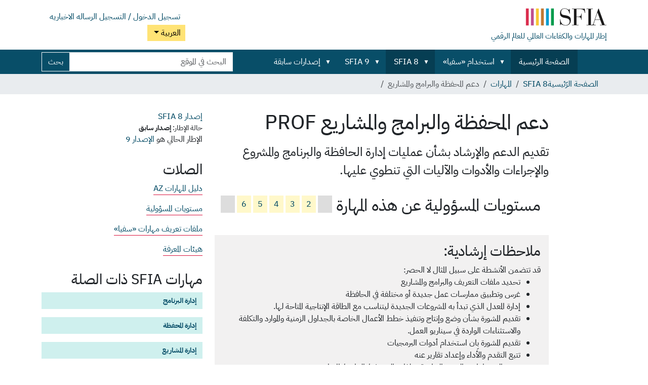

--- FILE ---
content_type: text/html;charset=utf-8
request_url: https://sfia-online.org/ar/sfia-8/skills/portfolio-programme-and-project-support
body_size: 10799
content:
<!DOCTYPE html>
<html xmlns="http://www.w3.org/1999/xhtml" class="h-100" lang="ar" xml:lang="ar">

  <head><meta http-equiv="Content-Type" content="text/html; charset=UTF-8" />
    <!-- Google Tag Manager -->
    <script>(function(w,d,s,l,i){w[l]=w[l]||[];w[l].push({'gtm.start':
    new Date().getTime(),event:'gtm.js'});var f=d.getElementsByTagName(s)[0],
    j=d.createElement(s),dl=l!='dataLayer'?'&l='+l:'';j.async=true;j.src=
    'https://www.googletagmanager.com/gtm.js?id='+i+dl;f.parentNode.insertBefore(j,f);
      })(window,document,'script','dataLayer','GTM-W6HDL5B');</script>
    <!-- End Google Tag Manager -->
    <!-- Global site tag (gtag.js) - Google Analytics -->
    <script async="" src="https://www.googletagmanager.com/gtag/js?id=UA-64677514-1"></script>
    <script>
            window.dataLayer = window.dataLayer || [];
            function gtag(){dataLayer.push(arguments);}
            gtag('js', new Date());

            gtag('config', 'UA-64677514-1');
    </script>

    <title>دعم المحفظة والبرامج والمشاريع — العربية</title>
    <link href="/++theme++sfia-theme/++theme++barceloneta/barceloneta-apple-touch-icon.png" rel="apple-touch-icon" />
    <link href="/++theme++sfia-theme/++theme++barceloneta/barceloneta-apple-touch-icon-144x144-precomposed.png" rel="apple-touch-icon-precomposed" sizes="144x144" />
    <link href="/++theme++sfia-theme/++theme++barceloneta/barceloneta-apple-touch-icon-114x114-precomposed.png" rel="apple-touch-icon-precomposed" sizes="114x114" />
    <link href="/++theme++sfia-theme/++theme++barceloneta/barceloneta-apple-touch-icon-72x72-precomposed.png" rel="apple-touch-icon-precomposed" sizes="72x72" />
    <link href="/++theme++sfia-theme/++theme++barceloneta/barceloneta-apple-touch-icon-57x57-precomposed.png" rel="apple-touch-icon-precomposed" sizes="57x57" />
    <link href="/++theme++sfia-theme/++theme++barceloneta/barceloneta-apple-touch-icon-precomposed.png" rel="apple-touch-icon-precomposed" />
  <meta charset="utf-8" /><meta name="twitter:card" content="summary" /><meta property="og:site_name" content="SFIA" /><meta property="og:title" content="دعم المحفظة والبرامج والمشاريع" name="title" /><meta property="og:type" content="website" /><meta property="og:description" content="تقديم الدعم والإرشاد بشأن عمليات إدارة الحافظة والبرنامج والمشروع والإجراءات والأدوات والآليات التي تنطوي عليها." /><meta property="og:url" content="https://sfia-online.org/ar/sfia-8/skills/portfolio-programme-and-project-support" /><meta property="og:image" content="https://sfia-online.org/@@site-logo/sfialogo-outlines.svg" name="image" /><meta property="og:image:type" content="image/svg+xml" /><meta name="description" content="تقديم الدعم والإرشاد بشأن عمليات إدارة الحافظة والبرنامج والمشروع والإجراءات والأدوات والآليات التي تنطوي عليها." /><meta name="DC.description" content="تقديم الدعم والإرشاد بشأن عمليات إدارة الحافظة والبرنامج والمشروع والإجراءات والأدوات والآليات التي تنطوي عليها." /><meta name="DC.date.created" content="2022-03-07T14:08:52+00:00" /><meta name="DC.date.modified" content="2022-03-07T14:35:29+00:00" /><meta name="DC.type" content="Skill" /><meta name="DC.format" content="text/plain" /><meta name="DC.language" content="ar" /><meta name="DC.date.valid_range" content="2022/03/07 - " /><meta name="viewport" content="width=device-width, initial-scale=1.0" /><meta name="generator" content="Plone - https://plone.org/" /><link rel="alternate" hreflang="fr" href="https://sfia-online.org/fr/sfia-8/skills/portfolio-programme-and-project-support" /><link rel="alternate" hreflang="es" href="https://sfia-online.org/es/sfia-8/skills/portfolio-programme-and-project-support" /><link rel="alternate" hreflang="it" href="https://sfia-online.org/it/sfia-8/skills/portfolio-programme-and-project-support" /><link rel="alternate" hreflang="zh" href="https://sfia-online.org/zh/sfia-8/skills/portfolio-programme-and-project-support" /><link rel="alternate" hreflang="pl" href="https://sfia-online.org/pl/sfia-8/skills/portfolio-programme-and-project-support" /><link rel="alternate" hreflang="ar" href="https://sfia-online.org/ar/sfia-8/skills/portfolio-programme-and-project-support" /><link rel="alternate" hreflang="pt" href="https://sfia-online.org/pt/sfia-8/skills/portfolio-programme-and-project-support" /><link rel="alternate" hreflang="en" href="https://sfia-online.org/en/sfia-8/skills/portfolio-programme-and-project-support" /><link rel="alternate" hreflang="ru" href="https://sfia-online.org/ru/sfia-8/skills/portfolio-programme-and-project-support" /><link rel="alternate" hreflang="fr-ca" href="https://sfia-online.org/fr-ca/sfia-8/skills/portfolio-programme-and-project-support" /><link rel="alternate" hreflang="ja" href="https://sfia-online.org/ja/sfia-8/skills/portfolio-programme-and-project-support" /><link rel="alternate" hreflang="de" href="https://sfia-online.org/de/sfia-8/skills/portfolio-programme-and-project-support" /><link rel="canonical" href="https://sfia-online.org/ar/sfia-8/skills/portfolio-programme-and-project-support" /><link rel="preload icon" type="image/vnd.microsoft.icon" href="https://sfia-online.org/ar/favicon.ico?name=sfia-favicon.ico" /><link rel="mask-icon" href="https://sfia-online.org/ar/favicon.ico?name=sfia-favicon.ico" /><link href="https://sfia-online.org/ar/@@search" rel="search" title="Search this site" /><link data-bundle="collectionfilter-bundle" href="https://sfia-online.org/++webresource++82bcafb0-356d-5387-a703-bc0b71ea2cda/++plone++collectionfilter/collectionfilter.min.css" media="all" rel="stylesheet" type="text/css" /><link data-bundle="easyform" href="https://sfia-online.org/++webresource++b6e63fde-4269-5984-a67a-480840700e9a/++resource++easyform.css" media="all" rel="stylesheet" type="text/css" /><link data-bundle="mosaic-css" href="https://sfia-online.org/++webresource++5411e25a-bb6c-52c9-9764-e193dd1bdeb9/++plone++mosaic/mosaic.min.css" media="all" rel="stylesheet" type="text/css" /><link data-bundle="multilingual" href="https://sfia-online.org/++webresource++f30a16e6-dac4-5f5f-a036-b24364abdfc8/++resource++plone.app.multilingual.stylesheet/multilingual.css" media="all" rel="stylesheet" type="text/css" /><link data-bundle="plone-fullscreen" href="https://sfia-online.org/++webresource++ac83a459-aa2c-5a45-80a9-9d3e95ae0847/++plone++static/plone-fullscreen/fullscreen.css" media="all" rel="stylesheet" type="text/css" /><link data-bundle="diazo" href="https://sfia-online.org/++webresource++05036b61-3844-5c8b-8ddc-6440340b97b7/++theme++sfia-theme/styles/theme.min.css" media="all" rel="stylesheet" type="text/css" /><script data-bundle="collectionfilter-bundle" integrity="sha384-G96E8rSaSCb3q80fpWgtUqPhXxaBs0bVAGWdjODpcqCrs7nT1W1dzW+uVh7Xjuix" src="https://sfia-online.org/++webresource++d9ee3239-b605-576e-9578-88c1f7b95137/++plone++collectionfilter/collectionfilter-remote.min.js"></script><script data-bundle="plone-fullscreen" integrity="sha384-yAbXscL0aoE/0AkFhaGNz6d74lDy9Cz7PXfkWNqRnFm0/ewX0uoBBoyPBU5qW7Nr" src="https://sfia-online.org/++webresource++6aa4c841-faf5-51e8-8109-90bd97e7aa07/++plone++static/plone-fullscreen/fullscreen.js"></script><script data-bundle="plone" integrity="sha384-6Wh7fW8sei4bJMY3a6PIfr5jae6gj9dIadjpiDZBJsr9pJ5gW0bsg0IzoolcL3H0" src="https://sfia-online.org/++webresource++cff93eba-89cf-5661-8beb-464cc1d0cbc7/++plone++static/bundle-plone/bundle.min.js"></script><script data-bundle="diazo" integrity="sha384-fg9b8eMx+x25cqkQ/xuUVmuSFo+egtTxDtMjaBcTRsKyOlc3POihTlRlA17NDzlt" src="https://sfia-online.org/++webresource++808d846f-e21a-5b06-a95f-3172eb227e99/++theme++sfia-theme/js/theme.js"></script><script>
    function loadDoc(event) {
      submitDoc();
    }
    </script></head>

  <body class="d-flex flex-column h-100 col-content col-two frontend icons-off pat-markspeciallinks portaltype-skill section-sfia-8 site-ar subsection-skills subsection-skills-portfolio-programme-and-project-support template-skill thumbs-on userrole-anonymous viewpermission-view" id="visual-portal-wrapper" dir="rtl" data-base-url="https://sfia-online.org/ar/sfia-8/skills/portfolio-programme-and-project-support" data-view-url="https://sfia-online.org/ar/sfia-8/skills/portfolio-programme-and-project-support" data-portal-url="https://sfia-online.org" data-i18ncatalogurl="https://sfia-online.org/plonejsi18n" data-pat-markspeciallinks="{&quot;external_links_open_new_window&quot;: false, &quot;mark_special_links&quot;: true}" data-pat-plone-modal="{&quot;actionOptions&quot;: {&quot;displayInModal&quot;: false}}" data-pat-pickadate="{&quot;date&quot;: {&quot;selectYears&quot;: 200}, &quot;time&quot;: {&quot;interval&quot;: 5 } }"><div class="outer-wrapper flex-shrink-0">
      <header class="container d-flex pt-3 flex-column justify-content-between align-items-lg-start flex-lg-row" id="content-header">

        <div class="mb-3 d-flex justify-content-end flex-lg-column" id="portal-top">
          <div id="portal-anontools">
  <ul class="list-inline">
    <li class="list-inline-item">
      <a title="تسجيل الدخول / التسجيل" href="https://sfia-online.org/ar/login" id="personaltools-login" icon="plone-login" class="pat-plone-modal" data-pat-plone-modal="{}">تسجيل الدخول / التسجيل</a>
    </li>
    <li class="list-inline-item">
      <a title="الرساله الاخباريه" href="https://sfia-online.org/@@signup" id="personaltools-newsletter" icon="envelope-at">الرساله الاخباريه</a>
    </li>
  </ul>
</div>


  <div class="btn-group d-inline-block" id="portal-languageselector-sfia">
    <button class="btn btn-secondary dropdown-toggle float-end mt-lg-1" aria-expanded="false" type="button" data-bs-toggle="dropdown">
      العربية
      
    </button>
    <ul class="dropdown-menu">

      
        <li>
          <a class="dropdown-item " href="https://sfia-online.org/@@multilingual-selector/d8562641df064953bae7449c489cb391/en?set_language=en">English</a>
        </li>
      
        <li>
          <a class="dropdown-item " href="https://sfia-online.org/@@multilingual-selector/d8562641df064953bae7449c489cb391/de?set_language=de">Deutsch</a>
        </li>
      
        <li>
          <a class="dropdown-item " href="https://sfia-online.org/@@multilingual-selector/d8562641df064953bae7449c489cb391/es?set_language=es">Español</a>
        </li>
      
        <li>
          <a class="dropdown-item " href="https://sfia-online.org/@@multilingual-selector/d8562641df064953bae7449c489cb391/fr?set_language=fr">Français</a>
        </li>
      
        <li>
          <a class="dropdown-item " href="https://sfia-online.org/@@multilingual-selector/d8562641df064953bae7449c489cb391/it?set_language=it">Italiano</a>
        </li>
      
        <li>
          <a class="dropdown-item " href="https://sfia-online.org/@@multilingual-selector/d8562641df064953bae7449c489cb391/nl?set_language=nl">Nederlands</a>
        </li>
      
        <li>
          <a class="dropdown-item " href="https://sfia-online.org/@@multilingual-selector/d8562641df064953bae7449c489cb391/pl?set_language=pl">Polski</a>
        </li>
      
        <li>
          <a class="dropdown-item " href="https://sfia-online.org/@@multilingual-selector/d8562641df064953bae7449c489cb391/pt?set_language=pt">Português</a>
        </li>
      
        <li>
          <a class="dropdown-item " href="https://sfia-online.org/@@multilingual-selector/d8562641df064953bae7449c489cb391/fr-ca?set_language=fr-ca">Français (Canada)</a>
        </li>
      
        <li>
          <a class="dropdown-item active " href="https://sfia-online.org/@@multilingual-selector/d8562641df064953bae7449c489cb391/ar?set_language=ar">العربية</a>
        </li>
      
        <li>
          <a class="dropdown-item " href="https://sfia-online.org/@@multilingual-selector/d8562641df064953bae7449c489cb391/zh?set_language=zh">中文</a>
        </li>
      
        <li>
          <a class="dropdown-item " href="https://sfia-online.org/@@multilingual-selector/d8562641df064953bae7449c489cb391/ja?set_language=ja">日本語</a>
        </li>
      
        <li>
          <a class="dropdown-item " href="https://sfia-online.org/@@multilingual-selector/d8562641df064953bae7449c489cb391/ru?set_language=ru">Русский</a>
        </li>
      
    </ul>
  </div>








        </div>

        <div class="pb-3 d-flex justify-content-between align-items-center order-lg-first w-auto" id="portal-logo-wrapper">
          <div class="d-flex flex-column" id="portal-logo-with-tag-line">
            <a id="portal-logo" title="العربية" href="https://sfia-online.org/ar">
  <img alt="SFIA" src="https://sfia-online.org/@@site-logo/sfialogo-outlines.svg" title="SFIA" /></a>
            <div id="tag-line">إطار المهارات والكفاءات العالمي للعالم الرقمي</div>
          </div>
          <div class="navbar navbar-expand-lg">
            <button class="navbar-toggler border-secondary" aria-controls="offcanvasNavbar" type="button" data-bs-target="#offcanvasNavbar" data-bs-toggle="offcanvas" aria-label="Toggle navigation">
              <span class="navbar-toggler-icon"></span>
            </button>
          </div>
        </div>

      </header>

      <div id="mainnavigation-wrapper">
        <div id="mainnavigation">
          <nav class="navbar navbar-expand-lg navbar-barceloneta pat-navigationmarker" id="portal-globalnav-wrapper">
            <div class="container">
              <div class="offcanvas offcanvas-end" id="offcanvasNavbar" aria-labelledby="offcanvasNavbarLabel" tabindex="-1">
                <div class="offcanvas-header justify-content-end">
                  <button class="btn-close btn-close-white text-reset" aria-label="Close" type="button" data-bs-dismiss="offcanvas"></button>
                </div>
                <div class="offcanvas-body align-items-center">
                  <ul class="navbar-nav me-auto" id="portal-globalnav">
    <li class="index_html nav-item"><a href="https://sfia-online.org/ar" class="state-None nav-link">الصفحة الرئيسية</a></li><li class="about-sfia has_subtree nav-item"><a href="https://sfia-online.org/ar/about-sfia" class="state-published nav-link" aria-haspopup="true">استخدام «سفيا»</a><input id="navitem-about-sfia" type="checkbox" class="opener" /><label for="navitem-about-sfia" role="button" aria-label="استخدام «سفيا»"></label><ul class="has_subtree dropdown"><li class="browsing-sfia nav-item"><a href="https://sfia-online.org/ar/about-sfia/browsing-sfia" class="state-published nav-link">أحسن تطابق</a></li><li class="sfia-guiding-principles nav-item"><a href="https://sfia-online.org/ar/about-sfia/sfia-guiding-principles" class="state-published nav-link">المبادئ التوجيهية SFIA</a></li><li class="sfia-and-skills-management nav-item"><a href="https://sfia-online.org/ar/about-sfia/sfia-and-skills-management" class="state-published nav-link">SFIA وإدارة المهارات</a></li><li class="how-sfia-works nav-item"><a href="https://sfia-online.org/ar/about-sfia/how-sfia-works" class="state-published nav-link">كيف يعمل SFIA - مستويات المسؤولية والمهارات</a></li><li class="the-context-for-sfia nav-item"><a href="https://sfia-online.org/ar/about-sfia/the-context-for-sfia" class="state-published nav-link">سياق SFIA</a></li><li class="using-and-licensing-sfia nav-item"><a href="https://sfia-online.org/ar/about-sfia/using-and-licensing-sfia" class="state-published nav-link">استخدام «إطار المهارات الرقمية» والتراخيص الخاصة به</a></li><li class="introduction-to-sfia-documentation nav-item"><a href="https://sfia-online.org/ar/about-sfia/introduction-to-sfia-documentation" class="state-published nav-link">مقدمة إلى وثائق SFIA</a></li><li class="sfia-levels-of-responsibility nav-item"><a href="https://sfia-online.org/ar/about-sfia/sfia-levels-of-responsibility" class="state-published nav-link">مستويات المسؤولية في SFIA</a></li><li class="sfia-professional-skills nav-item"><a href="https://sfia-online.org/ar/about-sfia/sfia-professional-skills" class="state-published nav-link">المهارات المهنية في SFIA</a></li></ul></li><li class="sfia-8 has_subtree nav-item"><a href="https://sfia-online.org/ar/sfia-8" class="state-published nav-link" aria-haspopup="true">SFIA 8</a><input id="navitem-sfia-8" type="checkbox" class="opener" /><label for="navitem-sfia-8" role="button" aria-label="SFIA 8"></label><ul class="has_subtree dropdown"><li class="responsibilities nav-item"><a href="https://sfia-online.org/ar/sfia-8/responsibilities" class="state-published nav-link">مستويات المسؤولية</a></li><li class="behavioural-factors-in-sfia nav-item"><a href="https://sfia-online.org/ar/sfia-8/behavioural-factors-in-sfia" class="state-published nav-link">عوامل سلوكية</a></li><li class="sfia-views nav-item"><a href="https://sfia-online.org/ar/sfia-8/sfia-views" class="state-published nav-link">طرق عرض «سفيا»</a></li><li class="skills nav-item"><a href="https://sfia-online.org/ar/sfia-8/skills" class="state-published nav-link">المهارات</a></li><li class="documentation nav-item"><a href="https://sfia-online.org/ar/sfia-8/documentation" class="state-published nav-link">وثائق «سفيا 8»</a></li><li class="all-skills-a-z nav-item"><a href="https://sfia-online.org/ar/sfia-8/all-skills-a-z" class="state-published nav-link">قائمة مهارات A إلى Z</a></li></ul></li><li class="sfia-9 has_subtree nav-item"><a href="https://sfia-online.org/ar/sfia-9" class="state-published nav-link" aria-haspopup="true">SFIA 9</a><input id="navitem-sfia-9" type="checkbox" class="opener" /><label for="navitem-sfia-9" role="button" aria-label="SFIA 9"></label><ul class="has_subtree dropdown"><li class="responsibilities nav-item"><a href="https://sfia-online.org/ar/sfia-9/responsibilities" class="state-published nav-link">مستويات المسؤولية</a></li><li class="all-skills-a-z nav-item"><a href="https://sfia-online.org/ar/sfia-9/all-skills-a-z" class="state-published nav-link">قائمة مهارات A إلى Z</a></li><li class="generic-attributes-a-z nav-item"><a href="https://sfia-online.org/ar/sfia-9/generic-attributes-a-z" class="state-published nav-link">السمات العامة لـ SFIA 9 - الدليل</a></li><li class="sfia-views nav-item"><a href="https://sfia-online.org/ar/sfia-9/sfia-views" class="state-published nav-link">عدد المشاهدات SFIA 9</a></li><li class="documents nav-item"><a href="https://sfia-online.org/ar/sfia-9/documents" class="state-published nav-link">وثائق SFIA 9</a></li></ul></li><li class="legacy-sfia has_subtree nav-item"><a href="https://sfia-online.org/ar/legacy-sfia" class="state-published nav-link" aria-haspopup="true">إصدارات سابقة</a><input id="navitem-legacy-sfia" type="checkbox" class="opener" /><label for="navitem-legacy-sfia" role="button" aria-label="إصدارات سابقة"></label><ul class="has_subtree dropdown"><li class="sfia-7 nav-item"><a href="https://sfia-online.org/ar/legacy-sfia/sfia-7" class="state-published nav-link">SFIA 7</a></li></ul></li>
  
  <li class="nav-item hamburger-nav-item">
    <a class="nav-link" href="https://sfia-online.org/login">تسجيل الدخول / التسجيل</a>
  </li>
  <li class="nav-item hamburger-nav-item">
    <a class="nav-link" href="https://sfia-online.org/@@signup" title="اشترك هنا للحصول على النشرة الإخبارية لدينا">الرساله الاخباريه</a>
  </li>
</ul>
                  <ul class="navbar-nav me-auto" id="extra-nav-links">
                  </ul>
                  <div class="d-flex flex-column position-relative" id="portal-searchbox">

  <form class="d-flex False False" id="searchGadget_form" action="https://sfia-online.org/ar/@@search" role="search" data-pat-livesearch="ajaxUrl:https://sfia-online.org/ar/@@ajax-search">

    <label class="hiddenStructure" for="searchGadget">بحث في الموقع</label>

    <input class="searchField form-control me-2" id="searchGadget" name="SearchableText" placeholder="البحث في الموقع" size="18" title="البحث في الموقع" type="text" />

    <button class="searchButton btn btn-outline-light" type="submit">بحث</button>

    <div class="hiddenStructure" id="portal-advanced-search">
      <a href="https://sfia-online.org/ar/@@search">بحث تفصيلي...</a>
    </div>

  </form>

</div>
                </div>
              </div>
            </div>
          </nav>
        </div>
      </div>

      <div class="principal" id="hero">
        <div class="container">
          <div class="gigantic">
          </div>
        </div>
      </div>

      <div id="above-content-wrapper">
        <div id="viewlet-above-content">
<nav id="portal-breadcrumbs" aria-label="breadcrumb">
  <div class="container">
    <ol class="breadcrumb">
      <li class="breadcrumb-item"><a href="https://sfia-online.org/ar">الصفحة الرّئيسية</a></li>
      
        <li class="breadcrumb-item"><a href="https://sfia-online.org/ar/sfia-8">SFIA 8</a></li>
        
      
        <li class="breadcrumb-item"><a href="https://sfia-online.org/ar/sfia-8/skills">المهارات</a></li>
        
      
        
        <li class="breadcrumb-item active" aria-current="page">دعم المحفظة والبرامج والمشاريع</li>
      
    </ol>
  </div>
</nav>
</div>
      </div>

      <div class="container">
        <div class="row">
          <aside class="col-12" id="global_statusmessage">
        

        <div>
        </div>
      </aside>
        </div>
        <main class="row" id="main-container">
          <section id="portal-column-content">

        

          

            

              <article id="content">

                

                  <header>

                    <div id="viewlet-above-content-title"><span id="social-tags-body" itemscope="" itemtype="http://schema.org/WebPage" style="display: none">
  <span itemprop="name">دعم المحفظة والبرامج والمشاريع</span>
  <span itemprop="description">تقديم الدعم والإرشاد بشأن عمليات إدارة الحافظة والبرنامج والمشروع والإجراءات والأدوات والآليات التي تنطوي عليها.</span>
  <span itemprop="url">https://sfia-online.org/ar/sfia-8/skills/portfolio-programme-and-project-support</span>
  <span itemprop="image">https://sfia-online.org/@@site-logo/sfialogo-outlines.svg</span>
</span>
</div>

                    
    <h1 class="documentFirstHeading" id="skilltitle">
      دعم المحفظة والبرامج والمشاريع
      <span class="skill-code">PROF</span>
      
    </h1>
  

                    <div id="viewlet-below-content-title">
</div>

                    
    <div class="documentDescription description" id="skillintro"><div><p>تقديم الدعم والإرشاد بشأن عمليات إدارة الحافظة والبرنامج والمشروع والإجراءات والأدوات والآليات التي تنطوي عليها.</p></div></div>
  

                    <div id="viewlet-below-content-description"></div>

                  </header>

                  <div id="viewlet-above-content-body">
</div>

                  <div id="content-core">
                    
    <div>
  <div id="definedskilllevels">
    <h2>مستويات المسؤولية عن هذه المهارة</h2>
    <table class="table" title="تم تعريفها على هذه المستويات:">
      <tr>
        
          <td class="level level-undefined">
            
          </td>
        
          <td class="level level-defined">
            <a href="#skill_level_section_2">2</a>
          </td>
        
          <td class="level level-defined">
            <a href="#skill_level_section_3">3</a>
          </td>
        
          <td class="level level-defined">
            <a href="#skill_level_section_4">4</a>
          </td>
        
          <td class="level level-defined">
            <a href="#skill_level_section_5">5</a>
          </td>
        
          <td class="level level-defined">
            <a href="#skill_level_section_6">6</a>
          </td>
        
          <td class="level level-undefined">
            
          </td>
        
      </tr>
    </table>
  </div>

  
  
  <div class="guidance-notes">
    <h3 class="guidance-heading">ملاحظات إرشادية:</h3>
    <div class="guidance-body"><div><p>قد تتضمن الأنشطة على سبيل المثال لا الحصر:</p>
<ul>
<li>تحديد ملفات التعريف والبرامج والمشاريع</li>
<li>غرس وتطبيق ممارسات عمل جديدة أو مختلفة في الحافظة</li>
<li>إدارة المعدل الذي تبدأ به المشروعات الجديدة ليتناسب مع الطاقة الإنتاجية المتاحة لها.</li>
<li>تقديم المشورة بشأن وضع وإنتاج وتنفيذ خطط الأعمال الخاصة بالجداول الزمنية والموارد والتكلفة والاستثناءات الواردة في سيناريو العمل. </li>
<li>تقديم المشورة بِان استخدام أدوات البرمجيات</li>
<li>تتبع التقدم والأداء وإعداد تقارير عنه </li>
<li>تيسير الاجتماعات والورش الخاصة بملفات التعريف/ البرامج/ المشاريع</li>
<li>تقديم المشورة والمعارف المتعلقة بالمعايير وكيفية الالتزام بها.</li>
</ul></div></div>
  </div>
  <div class="guidance-notes">
    <h3 class="guidance-heading">
      <a class="text-bg-secondary fs-5 sfia-collapser collapsed" aria-controls="guidance-body" aria-expanded="false" data-bs-target="#guidance-body" data-bs-toggle="collapse">
        <svg xmlns="http://www.w3.org/2000/svg" width="16" height="16" fill="currentColor" class="plone-icon plus_sign bi bi-caret-right-fill" viewbox="0 0 16 16">
  <path d="m12.14 8.753-5.482 4.796c-.646.566-1.658.106-1.658-.753V3.204a1 1 0 0 1 1.659-.753l5.48 4.796a1 1 0 0 1 0 1.506z"></path>
</svg>
        <svg xmlns="http://www.w3.org/2000/svg" width="16" height="16" fill="currentColor" class="plone-icon minus_sign bi bi-caret-down-fill" viewbox="0 0 16 16">
  <path d="M7.247 11.14 2.451 5.658C1.885 5.013 2.345 4 3.204 4h9.592a1 1 0 0 1 .753 1.659l-4.796 5.48a1 1 0 0 1-1.506 0z"></path>
</svg>
      </a>
      <span>فهم مستويات المسؤولية لهذه المهارة</span>
    </h3>
    <div class="guidance-body collapse" id="guidance-body">
      <h5>حيث لا يتم تعريف المستويات الأدنى ...</h5>
      <ul>
        <li>لا يتم تحديد المهام والمسؤوليات المحددة لأن المهارة تتطلب مستوى أعلى من الاستقلالية والتأثير والتعقيد في صنع القرار مما هو متوقع عادة في هذه المستويات. يمكنك استخدام عبارات الجوهر لفهم المسؤوليات العامة المرتبطة بهذه المستويات.</li>
      </ul>
      <h5>حيث لا يتم تعريف المستويات الأعلى ...</h5>
      <ul>
        <li>لم يتم تحديد المسؤوليات والمساءلة لأن هذه المستويات العليا تنطوي على قيادة استراتيجية وتأثير تنظيمي أوسع يتجاوز نطاق هذه المهارة المحددة. انظر بيانات الجوهر.</li>
      </ul>
      <h4>تطوير المهارات وإظهار المسؤوليات المتعلقة بهذه المهارة</h4>
      <p>تظهر المستويات المحددة التقدم التدريجي في المهارات والمسؤوليات.</p>
      <h5 style="margin-top: 0.5em">حيث لا يتم تعريف المستويات الأدنى ...</h5>
      <p>يمكنك تطوير معرفتك ودعم الآخرين الذين يتحملون مسؤولية في هذا المجال من خلال:</p>
      <ul>
        <li>تعلم المفاهيم والمبادئ الأساسية المتعلقة بهذه المهارة وتأثيرها على دورك</li>
        <li>أداء المهارات ذات الصلة (انظر مهارات SFIA ذات الصلة)</li>
        <li>دعم الآخرين الذين يقومون بمهام وأنشطة ذات مستوى أعلى</li>
      </ul>
      <h5>حيث لا يتم تعريف المستويات الأعلى ...</h5>
      <ul>
        <li>يمكنك التقدم من خلال تطوير المهارات ذات الصلة التي هي أكثر ملاءمة لمستويات أعلى من القيادة التنظيمية.</li>
      </ul>
      <p id="link-skill-not-all-levels-defined">
        <a href="/en/about-sfia/why-sfia-skills-are-not-defined-at-all-7-levels">انقر لمعرفة سبب عدم تعريف مهارات SFIA على جميع المستويات ال 7.</a>
      </p>

      <h3 class="guidance-heading" id="show_hide_all_level_descriptions">
        <a class="text-bg-secondary fs-5 sfia-collapser collapsed" aria-controls=".level-collapse-target" aria-expanded="false" data-bs-target=".level-collapse-target" data-bs-toggle="collapse">
          <svg xmlns="http://www.w3.org/2000/svg" width="16" height="16" fill="currentColor" class="plone-icon plus_sign bi bi-caret-right-fill" viewbox="0 0 16 16">
  <path d="m12.14 8.753-5.482 4.796c-.646.566-1.658.106-1.658-.753V3.204a1 1 0 0 1 1.659-.753l5.48 4.796a1 1 0 0 1 0 1.506z"></path>
</svg>
          <svg xmlns="http://www.w3.org/2000/svg" width="16" height="16" fill="currentColor" class="plone-icon minus_sign bi bi-caret-down-fill" viewbox="0 0 16 16">
  <path d="M7.247 11.14 2.451 5.658C1.885 5.013 2.345 4 3.204 4h9.592a1 1 0 0 1 .753 1.659l-4.796 5.48a1 1 0 0 1-1.506 0z"></path>
</svg>
        </a>
        <span>إظهار/إخفاء الأوصاف والمستويات الإضافية.</span>
      </h3>
    </div>
  </div>

  <div class="levels show_essence_of_levels">

    
      <div class="skill_level level-collapse-target collapse collapsed" id="skill_level_section_1">
        <h3>
          <a class="text-bg-secondary fs-5 sfia-collapser collapsed" aria-controls="level-text-1" aria-expanded="false" data-bs-target="#level-text-1" data-bs-toggle="collapse">
            <svg xmlns="http://www.w3.org/2000/svg" width="16" height="16" fill="currentColor" class="plone-icon plus_sign bi bi-caret-right-fill" viewbox="0 0 16 16">
  <path d="m12.14 8.753-5.482 4.796c-.646.566-1.658.106-1.658-.753V3.204a1 1 0 0 1 1.659-.753l5.48 4.796a1 1 0 0 1 0 1.506z"></path>
</svg>
            <svg xmlns="http://www.w3.org/2000/svg" width="16" height="16" fill="currentColor" class="plone-icon minus_sign bi bi-caret-down-fill" viewbox="0 0 16 16">
  <path d="M7.247 11.14 2.451 5.658C1.885 5.013 2.345 4 3.204 4h9.592a1 1 0 0 1 .753 1.659l-4.796 5.48a1 1 0 0 1-1.506 0z"></path>
</svg>
          </a>
          
          <span>المستوى1</span>
        </h3>
        
          <div class="collapse level-collapse-target" id="level-text-1">
            <div>
              
                <strong><a href="https://sfia-online.org/ar/sfia-8/responsibilities/level-1">المستوى الأول- يتابع</a>:</strong>
              السمات الجوهرية للمستوى: أداء المهام الروتينية تحت إشراف دقيق، واتباع التعليمات، وطلب التوجيه لإكمال العمل، وتعلم المهارات والمعارف الأساسية وتطبيقها.
              
            </div>
            
          </div>
        
        <div class="level_text">
          <p></p>
          
        </div>
      </div>
    
      <div class="skill_level " id="skill_level_section_2">
        <h3>
          <a class="text-bg-secondary fs-5 sfia-collapser collapsed" aria-controls="level-text-2" aria-expanded="false" data-bs-target="#level-text-2" data-bs-toggle="collapse">
            <svg xmlns="http://www.w3.org/2000/svg" width="16" height="16" fill="currentColor" class="plone-icon plus_sign bi bi-caret-right-fill" viewbox="0 0 16 16">
  <path d="m12.14 8.753-5.482 4.796c-.646.566-1.658.106-1.658-.753V3.204a1 1 0 0 1 1.659-.753l5.48 4.796a1 1 0 0 1 0 1.506z"></path>
</svg>
            <svg xmlns="http://www.w3.org/2000/svg" width="16" height="16" fill="currentColor" class="plone-icon minus_sign bi bi-caret-down-fill" viewbox="0 0 16 16">
  <path d="M7.247 11.14 2.451 5.658C1.885 5.013 2.345 4 3.204 4h9.592a1 1 0 0 1 .753 1.659l-4.796 5.48a1 1 0 0 1-1.506 0z"></path>
</svg>
          </a>
          دعم المحفظة والبرامج والمشاريع:
          <span>المستوى2</span>
        </h3>
        
          <div class="collapse level-collapse-target" id="level-text-2">
            <div>
              
                <strong><a href="https://sfia-online.org/ar/sfia-8/responsibilities/level-2">المستوى الثاني- يساعد</a>:</strong>
              السمات الجوهرية للمستوى: تقديم المساعدة للآخرين، والعمل تحت إشراف روتيني، واستخدام تقديره الشخصي في حل المشكلات الروتينية، والتعلم النشط من خلال التدريب والخبرات المكتسبة أثناء العمل.
              
            </div>
            <hr />
          </div>
        
        <div class="level_text">
          <p></p><div><p>يساعد في جمع التقارير الخاصة بإدارة المحفظة والبرامج والمشاريع. يواظب على تحديث ملفات البرامج والمشاريع باستخدام البيانات الفعلية والمتوقعة.</p></div>
          
        </div>
      </div>
    
      <div class="skill_level " id="skill_level_section_3">
        <h3>
          <a class="text-bg-secondary fs-5 sfia-collapser collapsed" aria-controls="level-text-3" aria-expanded="false" data-bs-target="#level-text-3" data-bs-toggle="collapse">
            <svg xmlns="http://www.w3.org/2000/svg" width="16" height="16" fill="currentColor" class="plone-icon plus_sign bi bi-caret-right-fill" viewbox="0 0 16 16">
  <path d="m12.14 8.753-5.482 4.796c-.646.566-1.658.106-1.658-.753V3.204a1 1 0 0 1 1.659-.753l5.48 4.796a1 1 0 0 1 0 1.506z"></path>
</svg>
            <svg xmlns="http://www.w3.org/2000/svg" width="16" height="16" fill="currentColor" class="plone-icon minus_sign bi bi-caret-down-fill" viewbox="0 0 16 16">
  <path d="M7.247 11.14 2.451 5.658C1.885 5.013 2.345 4 3.204 4h9.592a1 1 0 0 1 .753 1.659l-4.796 5.48a1 1 0 0 1-1.506 0z"></path>
</svg>
          </a>
          دعم المحفظة والبرامج والمشاريع:
          <span>المستوى3</span>
        </h3>
        
          <div class="collapse level-collapse-target" id="level-text-3">
            <div>
              
                <strong><a href="https://sfia-online.org/ar/sfia-8/responsibilities/level-3">المستوى الثالث- يطبّق</a>:</strong>
              السمات الجوهرية للمستوى: أداء مهام متنوعة، معقدة وغير روتينية في بعض الأحيان، باستخدام أساليب وإجراءات قياسية. العمل تحت إشراف عام، وممارسة السلطة التقديرية، وإنجاز العمل الموكل إليه في المواعيد النهائية المحددة. التعزيز الاستباقي للمهارات والتأثير في مكان العمل.
              
            </div>
            <hr />
          </div>
        
        <div class="level_text">
          <p></p><div><p>يقدم الخدمات الإدارية لمجالس إدارة المشاريع، وفرق ضمان الجودة بها واجتماعات مراجعة الجودة. يستخدم المحفظة أو البرنامج أو الحلول الرقابية الخاصة بالمشروع الموصى بها عند القيام بعمليات التخطيط ووضع الجداول الزمنية والمتابعة. يعد ملفات المشروع ويقوم بتجميع التقارير وتوزيعها. يقدم التوجيهات حول البرمجيات والإجراءات والعمليات والأدوات والأساليب الخاصة بإدارة المشاريع.</p></div>
          
        </div>
      </div>
    
      <div class="skill_level " id="skill_level_section_4">
        <h3>
          <a class="text-bg-secondary fs-5 sfia-collapser collapsed" aria-controls="level-text-4" aria-expanded="false" data-bs-target="#level-text-4" data-bs-toggle="collapse">
            <svg xmlns="http://www.w3.org/2000/svg" width="16" height="16" fill="currentColor" class="plone-icon plus_sign bi bi-caret-right-fill" viewbox="0 0 16 16">
  <path d="m12.14 8.753-5.482 4.796c-.646.566-1.658.106-1.658-.753V3.204a1 1 0 0 1 1.659-.753l5.48 4.796a1 1 0 0 1 0 1.506z"></path>
</svg>
            <svg xmlns="http://www.w3.org/2000/svg" width="16" height="16" fill="currentColor" class="plone-icon minus_sign bi bi-caret-down-fill" viewbox="0 0 16 16">
  <path d="M7.247 11.14 2.451 5.658C1.885 5.013 2.345 4 3.204 4h9.592a1 1 0 0 1 .753 1.659l-4.796 5.48a1 1 0 0 1-1.506 0z"></path>
</svg>
          </a>
          دعم المحفظة والبرامج والمشاريع:
          <span>المستوى4</span>
        </h3>
        
          <div class="collapse level-collapse-target" id="level-text-4">
            <div>
              
                <strong><a href="https://sfia-online.org/ar/sfia-8/responsibilities/level-4">المستوى الرابع- يمكّن</a>:</strong>
              السمات الجوهرية للمستوى: أداء أنشطة معقدة متنوعة، ودعم الآخرين وإرشادهم، وتفويض المهام عند الاقتضاء، والعمل بشكل مستقل تحت التوجيه العام، والمساهمة بالخبرة لتحقيق أهداف الفريق.
              
            </div>
            <hr />
          </div>
        
        <div class="level_text">
          <p></p><div><p>يدعم لجان ضبط البرامج أو المشاريع، وفرق ضمان الجودة والأداء الخاصة بالمشاريع، واجتماعات مراجعة الجودة. يتولى مسؤولية تقديم خدمات الدعم للمشروعات. يستخدم ويوصي بحلول الضبط لتخطيط المشاريع وجدولتها زمنياً ومتابعة التقدم فيها. يضع ويقدم التوجيهات المفصلة حول البرمجيات والإجراءات والعمليات والأدوات والأساليب الخاصة بإدارة المشاريع. يوفر التوجيهات الأساسية فيما يخص عروض المشاريع الفردية. قد يقدم رؤية عامة شاملة للبرامج كلها بشأن إدارة المخاطر أو التغيير أو الجودة أو المالية أو أعمال التكوين والتهيئة.</p></div>
          
        </div>
      </div>
    
      <div class="skill_level " id="skill_level_section_5">
        <h3>
          <a class="text-bg-secondary fs-5 sfia-collapser collapsed" aria-controls="level-text-5" aria-expanded="false" data-bs-target="#level-text-5" data-bs-toggle="collapse">
            <svg xmlns="http://www.w3.org/2000/svg" width="16" height="16" fill="currentColor" class="plone-icon plus_sign bi bi-caret-right-fill" viewbox="0 0 16 16">
  <path d="m12.14 8.753-5.482 4.796c-.646.566-1.658.106-1.658-.753V3.204a1 1 0 0 1 1.659-.753l5.48 4.796a1 1 0 0 1 0 1.506z"></path>
</svg>
            <svg xmlns="http://www.w3.org/2000/svg" width="16" height="16" fill="currentColor" class="plone-icon minus_sign bi bi-caret-down-fill" viewbox="0 0 16 16">
  <path d="M7.247 11.14 2.451 5.658C1.885 5.013 2.345 4 3.204 4h9.592a1 1 0 0 1 .753 1.659l-4.796 5.48a1 1 0 0 1-1.506 0z"></path>
</svg>
          </a>
          دعم المحفظة والبرامج والمشاريع:
          <span>المستوى5</span>
        </h3>
        
          <div class="collapse level-collapse-target" id="level-text-5">
            <div>
              
                <strong><a href="https://sfia-online.org/ar/sfia-8/responsibilities/level-5">المستوى الخامس- يضمن، يقدم المشورة</a>:</strong>
              السمات الجوهرية للمستوى: تقديم إرشادات موثوقة في مجاله، والعمل تحت إشراف واسع النطاق. أن يكون مسؤولاً عن تحقيق نتائج عمل مهمة، بدءًا من التحليل، مرورًا بالتنفيذ ووصولاً إلى التقييم.
              
            </div>
            <hr />
          </div>
        
        <div class="level_text">
          <p></p><div><p>يتولى مسؤولية توفير الدعم للمحفظة والبرامج والمشاريع. يقدم المشورة فيما يخص المعايير والإجراءات والطرق والأدوات والأساليب المتوفرة. يقوم بتقييم أداء المشروع و/أو البرنامج ويوصي بالتغييرات إذا لزم الأمر. يساهم في المراجعات وعمليات التدقيق الخاصة بإدارة المشروع والبرنامج لضمان المطابقة مع المواصفات.</p></div>
          
        </div>
      </div>
    
      <div class="skill_level " id="skill_level_section_6">
        <h3>
          <a class="text-bg-secondary fs-5 sfia-collapser collapsed" aria-controls="level-text-6" aria-expanded="false" data-bs-target="#level-text-6" data-bs-toggle="collapse">
            <svg xmlns="http://www.w3.org/2000/svg" width="16" height="16" fill="currentColor" class="plone-icon plus_sign bi bi-caret-right-fill" viewbox="0 0 16 16">
  <path d="m12.14 8.753-5.482 4.796c-.646.566-1.658.106-1.658-.753V3.204a1 1 0 0 1 1.659-.753l5.48 4.796a1 1 0 0 1 0 1.506z"></path>
</svg>
            <svg xmlns="http://www.w3.org/2000/svg" width="16" height="16" fill="currentColor" class="plone-icon minus_sign bi bi-caret-down-fill" viewbox="0 0 16 16">
  <path d="M7.247 11.14 2.451 5.658C1.885 5.013 2.345 4 3.204 4h9.592a1 1 0 0 1 .753 1.659l-4.796 5.48a1 1 0 0 1-1.506 0z"></path>
</svg>
          </a>
          دعم المحفظة والبرامج والمشاريع:
          <span>المستوى6</span>
        </h3>
        
          <div class="collapse level-collapse-target" id="level-text-6">
            <div>
              
                <strong><a href="https://sfia-online.org/ar/sfia-8/responsibilities/level-6">المستوى السادس- يبادر، يؤثر</a>:</strong>
              السمات الجوهرية للمستوى: يتمتع بنفوذ مؤسسي كبير، ويتخذ قرارات رفيعة المستوى، ويشكل السياسات، ويظهر سمات قيادية، ويعزز روح التعاون المؤسسي، ويقبل المساءلة في المجالات الرئيسية.
              
            </div>
            <hr />
          </div>
        
        <div class="level_text">
          <p></p><div><p>يقود جهود تنفيذ وتقديم الخدمات المكتبية الخاصة بحافظة الأعمال والبرامج والمشاريع. يصوغ المناهج/ السياسات ويضع المعايير الخاصة بالدعم المقدم لإدارة المحافظ والبرامج والمشاريع والرقابة عليها. كما يدير الموارد لضمان تقديم الخدمات/ الموارد الفعالة بما يتواءم مع الطلب الحالي والمخطط له. يراجع ويحسّن عملية تقديم الخدمات المكتبية لحافظة الأعمال والبرامج والمشاريع.</p></div>
          
        </div>
      </div>
    
      <div class="skill_level level-collapse-target collapse collapsed" id="skill_level_section_7">
        <h3>
          <a class="text-bg-secondary fs-5 sfia-collapser collapsed" aria-controls="level-text-7" aria-expanded="false" data-bs-target="#level-text-7" data-bs-toggle="collapse">
            <svg xmlns="http://www.w3.org/2000/svg" width="16" height="16" fill="currentColor" class="plone-icon plus_sign bi bi-caret-right-fill" viewbox="0 0 16 16">
  <path d="m12.14 8.753-5.482 4.796c-.646.566-1.658.106-1.658-.753V3.204a1 1 0 0 1 1.659-.753l5.48 4.796a1 1 0 0 1 0 1.506z"></path>
</svg>
            <svg xmlns="http://www.w3.org/2000/svg" width="16" height="16" fill="currentColor" class="plone-icon minus_sign bi bi-caret-down-fill" viewbox="0 0 16 16">
  <path d="M7.247 11.14 2.451 5.658C1.885 5.013 2.345 4 3.204 4h9.592a1 1 0 0 1 .753 1.659l-4.796 5.48a1 1 0 0 1-1.506 0z"></path>
</svg>
          </a>
          
          <span>المستوى7</span>
        </h3>
        
          <div class="collapse level-collapse-target" id="level-text-7">
            <div>
              
                <strong><a href="https://sfia-online.org/ar/sfia-8/responsibilities/level-7">المستوى السابع- يضع الاستراتيجية،
يلهِم، يحشد</a>:</strong>
              السمات الجوهرية للمستوى: يعمل على أعلى مستوى مؤسسي، ويحدد الرؤية والاستراتيجية الشاملة للمؤسسة، ويتحمل المسؤولية عن النجاح الشامل.
              
            </div>
            
          </div>
        
        <div class="level_text">
          <p></p>
          
        </div>
      </div>
    
  </div>

</div>

  
                  </div>

                  <div id="viewlet-below-content-body">






</div>

                
                <footer>
                  <div id="viewlet-below-content">




</div>
                </footer>
              </article>
            
          

        
      </section>
          
          <aside id="portal-column-two" role="complementary">
          
        
          

        
        
    <div>
  <div>
  <aside class="portlet" id="framework-label">
    <a href="/ar/sfia-8">
      <div class="framework-label-version">
        <span>إصدار SFIA</span>
        8
      </div>
    </a>
    <div class="framework-label-status-wrapper">
      <span>حالة الإطار:</span>
      <span class="framework-label-status">إصدار سابق</span>
    </div>
    <div class="framework-label-pointer-to-current">الإطار الحالي هو <a href="https://sfia-online.org/ar/sfia-9">الإصدار  9</a></div>
    
  </aside>
</div>

  

  <aside class="portlet portletStaticText portlet-static-skill-links">
    <h3>الصلات</h3>
    <p>
      <a href="https://sfia-online.org/ar/sfia-8/all-skills-a-z">دليل المهارات AZ</a>
    </p>
    <p>
      <a href="https://sfia-online.org/ar/sfia-8/responsibilities">مستويات المسؤولية</a>
    </p>
    <p>
      <a href="https://sfia-online.org/en/tools-and-resources/standard-industry-skills-profiles/sfia-8-skills-for-role-families-job-titles">ملفات تعريف مهارات «سفيا»</a>
    </p>
    <p>
      <a href="https://sfia-online.org/en/tools-and-resources/bodies-of-knowledge/list-of-bodies-of-knowledge">هيئات المعرفة</a>
    </p>
  </aside>
  <aside class="portlet" id="related-sfia-skills">
    <h3>مهارات SFIA ذات الصلة</h3>
    <div>
      <span class="related-skill-link">
        <a href="https://sfia-online.org/ar/sfia-8/skills/programme-management" data-uid="8a2240014dd44926a6b92ae3e8e615a4">إدارة البرنامج</a>
      </span>
    </div>
    <div>
      <span class="related-skill-link">
        <a href="https://sfia-online.org/ar/sfia-8/skills/portfolio-management" data-uid="64802e98405b450aa14468392920d0fa">إدارة المحفظة</a>
      </span>
    </div>
    <div>
      <span class="related-skill-link">
        <a href="https://sfia-online.org/ar/sfia-8/skills/project-management" data-uid="e20f782ae94d4687ae9856b36cb6732c">إدارة المشاريع</a>
      </span>
    </div>
    <div>
      <span class="related-skill-link">
        <a href="https://sfia-online.org/ar/sfia-8/skills/business-administration" data-uid="8cd3a9c17e1b4bfca5797e96d09a808e">إدارة الأعمال</a>
      </span>
    </div>
  </aside>
  
  <aside class="portlet shortcode-portlet">
  <h3 class="portletHeader">روابط قصيرة لهذا <span>مهارة</span></h3>
  <div class="shortcode-portlet-content">
    <ul>
      <li class="shortcode-list-item">
        <a href="https://sfia-online.org/@@multilingual-universal-link/759c57de0a924269b5c1338a5ea04964">
          تفسير
        </a>
      </li>
      <li class="shortcode-list-item">
        <a href="https://sfia-online.org/ar/skillcode/9/PROF">
          <strong>SFIA 9 (المعيار الحالي)</strong>
        </a>
      </li>
      <li class="shortcode-list-item">
        <a href="https://sfia-online.org/ar/skillcode/7/PROF">
          SFIA 7
        </a>
      </li>
    </ul>
  </div>
</aside>

  
</div>

  
      </aside>
        </main>
        <!--/row-->
      </div>
      <!--/container-->

    </div><!--/outer-wrapper --><div class="container" id="portal-footer-wrapper">
        <footer class="py-4 text-end">
          
          <div class="row">
            <div>
              <h5>لمؤسسة (سفيا)</h5>
              <div>
                <p>مؤسسة SFIA هي منظمة عالمية غير ربحية تشرف على إنتاج واستخدام إطار المهارات لعصر المعلومات</p>
              </div>
            </div>

            <div>
              <h5>الدعم</h5>
              <ul>
                <li>
                  <a href="https://sfia-online.org/en/about-us">معلومات عنا</a>
                </li>
                <li>
                  <a href="https://sfia-online.org/en/contact-info">اتصل</a>
                </li>
                <li>
                  <a href="https://sfia-online.org/en/sitemap">خريطة الموقع</a>
                </li>
                <li>
                  <a href="https://sfia-online.org/en/about-us/privacy">خصوصية</a>
                </li>
                <li>
                  <a href="https://sfia-online.org/en/assets/documents/accreditation-and-licensing/sfia_general_terms_2020.pdf">الأحكام والشروط</a>
                </li>
                <li>
                  <a href="https://sfia-online.org/accessibility-info">إمكانية الوصول</a>
                </li>
              </ul>
            </div>

            <div>
              <h5>تابعنا</h5>
              <ul>
                <li>
                  <a href="https://www.linkedin.com/company/sfia-foundation">LinkedIn</a>
                </li>
                <li>
                  <a href="https://www.linkedin.com/groups/1934300/">منتدى مستخدمي SFIA</a>
                </li>
                <li>
                  <a href="https://twitter.com/SFIA_Foundation">Twitter</a>
                </li>
                <li>
                  <a href="https://www.youtube.com/channel/UCkv9E8z3JUcB1xaAWKknCpQ/featured">يوتيوب</a>
                </li>
                <li>
                  <a href="https://www.slideshare.net/sfiauser/">سلايد شير</a>
                </li>
              </ul>
            </div>
            <div>
              <p>© حقوق الطبع والنشر لمؤسسة SFIA 2003-2025. العلامة التجارية SFIA محمية في أكثر من 35 دولة في جميع أنحاء العالم.</p>
              <p>مؤسسة سفيا. شركة خاصة محدودة بالضمان. مسجلة في إنجلترا برقم 04770377. المكتب المسجل: The Scalpel ، الطابق 18 ، 52 Lime Street ، لندن EC3M 7AF ، المملكة المتحدة (ليس للمراسلات)</p>
            </div>
          </div>
        </footer>
      </div><!-- Matomo --><script>
    var _paq = window._paq = window._paq || [];
    /* tracker methods like "setCustomDimension" should be called before "trackPageView" */
    _paq.push(['trackPageView']);
    _paq.push(['enableLinkTracking']);
    (function() {
      var u="https://sfiaonline.matomo.cloud/";
      _paq.push(['setTrackerUrl', u+'matomo.php']);
      _paq.push(['setSiteId', '1']);
      var d=document, g=d.createElement('script'), s=d.getElementsByTagName('script')[0];
      g.async=true; g.src='//cdn.matomo.cloud/sfiaonline.matomo.cloud/matomo.js'; s.parentNode.insertBefore(g,s);
    })();
    </script><!-- End Matomo Code --></body>

</html>